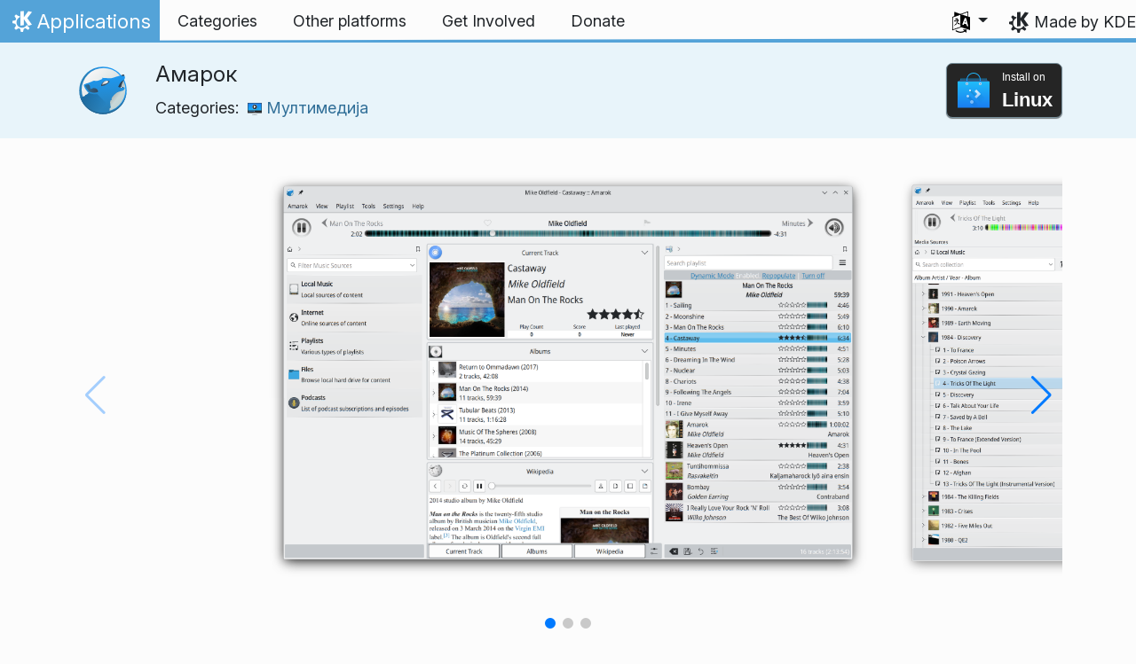

--- FILE ---
content_type: text/html
request_url: https://apps.kde.org/sr-ije/amarok/
body_size: 13897
content:
<!doctype html><html lang=sr-ije itemscope itemtype=http://schema.org/WebPage><head><meta charset=utf-8><meta name=viewport content="width=device-width,initial-scale=1,shrink-to-fit=no"><meta name=description content="Rediscover your music"><title>Амарок - KDE Applications</title><link rel=apple-touch-icon sizes=180x180 href=/apple-touch-icon.png><link rel=icon type=image/png sizes=32x32 href=/favicon-32x32.png><link rel=icon type=image/png sizes=16x16 href=/favicon-16x16.png><link rel=manifest href=/site.webmanifest><link rel=mask-icon href=/safari-pinned-tab.svg color=#1f99f3><meta name=msapplication-TileColor content="#1f99f3"><meta name=theme-color content="#1f99f3"><link href=/sr-ije/amarok/index.xml rel=alternate type=application/rss+xml title=Амарок><meta property="og:url" content="https://apps.kde.org/sr-ije/amarok/"><meta property="og:site_name" content="KDE Applications"><meta property="og:title" content="Амарок"><meta property="og:description" content="Rediscover your music"><meta property="og:locale" content="sr@ijekavian"><meta property="og:type" content="article"><meta property="article:section" content="applications"><meta property="og:image" content="https://cdn.kde.org/screenshots/amarok/amarok30.png"><meta property="og:image" content="https://cdn.kde.org/screenshots/amarok/amarok31.png"><meta property="og:image" content="https://cdn.kde.org/screenshots/amarok/amarok33.png"><meta name=twitter:card content="summary_large_image"><meta name=twitter:image content="https://cdn.kde.org/screenshots/amarok/amarok30.png"><meta name=twitter:title content="Амарок"><meta name=twitter:description content="Rediscover your music"><script type=application/ld+json>{"@context":"http://schema.org","@type":"WebSite","url":"https:\/\/apps.kde.org\/","name":"Амарок","inLanguage":{"@type":"Language","name":"српски ијекавски"},"availableLanguage":[{"@type":"Language","name":"English"},{"@type":"Language","name":"Azərbaycanca"},{"@type":"Language","name":"Български"},{"@type":"Language","name":"Català (Valencià)"},{"@type":"Language","name":"Català"},{"@type":"Language","name":"Český"},{"@type":"Language","name":"Dansk"},{"@type":"Language","name":"Deutsch"},{"@type":"Language","name":"Ελληνικά"},{"@type":"Language","name":"British English"},{"@type":"Language","name":"Esperanto"},{"@type":"Language","name":"Español"},{"@type":"Language","name":"Eesti"},{"@type":"Language","name":"Euskara"},{"@type":"Language","name":"Suomi"},{"@type":"Language","name":"Français"},{"@type":"Language","name":"Galego"},{"@type":"Language","name":"עברית"},{"@type":"Language","name":"हिन्दी"},{"@type":"Language","name":"Magyar"},{"@type":"Language","name":"Interlingua"},{"@type":"Language","name":"Bahasa Indonesia"},{"@type":"Language","name":"Íslenska"},{"@type":"Language","name":"Italiano"},{"@type":"Language","name":"ქართული"},{"@type":"Language","name":"한국어"},{"@type":"Language","name":"Lietuvių"},{"@type":"Language","name":"Latviešu"},{"@type":"Language","name":"Nederlands"},{"@type":"Language","name":"Norsk (nynorsk)"},{"@type":"Language","name":"Polski"},{"@type":"Language","name":"Português brasileiro"},{"@type":"Language","name":"Português"},{"@type":"Language","name":"Română"},{"@type":"Language","name":"Русский"},{"@type":"Language","name":"संस्कृतम्"},{"@type":"Language","name":"Slovenčina"},{"@type":"Language","name":"Slovenščina"},{"@type":"Language","name":"srpski ijekavski (latinica)"},{"@type":"Language","name":"srpski (latinica)"},{"@type":"Language","name":"Svenska"},{"@type":"Language","name":"Türkçe"},{"@type":"Language","name":"Українська"},{"@type":"Language","name":"简体中文"},{"@type":"Language","name":"正體中文"},{"@type":"Language","name":"српски"},{"@type":"Language","name":"العربيّة"},{"@type":"Language","name":"ਪੰਜਾਬੀ"}]}</script><link rel=canonical href=https://apps.kde.org/sr-ije/amarok/><link rel=alternate hreflang=en href=https://apps.kde.org/amarok/ title=English><link rel=alternate hreflang=az href=https://apps.kde.org/az/amarok/ title=Azərbaycanca><link rel=alternate hreflang=bg href=https://apps.kde.org/bg/amarok/ title=Български><link rel=alternate hreflang=ca-va href=https://apps.kde.org/ca-va/amarok/ title="Català (Valencià)"><link rel=alternate hreflang=ca href=https://apps.kde.org/ca/amarok/ title=Català><link rel=alternate hreflang=cs href=https://apps.kde.org/cs/amarok/ title=Český><link rel=alternate hreflang=da href=https://apps.kde.org/da/amarok/ title=Dansk><link rel=alternate hreflang=de href=https://apps.kde.org/de/amarok/ title=Deutsch><link rel=alternate hreflang=el href=https://apps.kde.org/el/amarok/ title=Ελληνικά><link rel=alternate hreflang=en-gb href=https://apps.kde.org/en-gb/amarok/ title="British English"><link rel=alternate hreflang=eo href=https://apps.kde.org/eo/amarok/ title=Esperanto><link rel=alternate hreflang=es href=https://apps.kde.org/es/amarok/ title=Español><link rel=alternate hreflang=et href=https://apps.kde.org/et/amarok/ title=Eesti><link rel=alternate hreflang=eu href=https://apps.kde.org/eu/amarok/ title=Euskara><link rel=alternate hreflang=fi href=https://apps.kde.org/fi/amarok/ title=Suomi><link rel=alternate hreflang=fr href=https://apps.kde.org/fr/amarok/ title=Français><link rel=alternate hreflang=gl href=https://apps.kde.org/gl/amarok/ title=Galego><link rel=alternate hreflang=he href=https://apps.kde.org/he/amarok/ title=עברית><link rel=alternate hreflang=hi href=https://apps.kde.org/hi/amarok/ title=हिन्दी><link rel=alternate hreflang=hu href=https://apps.kde.org/hu/amarok/ title=Magyar><link rel=alternate hreflang=ia href=https://apps.kde.org/ia/amarok/ title=Interlingua><link rel=alternate hreflang=id href=https://apps.kde.org/id/amarok/ title="Bahasa Indonesia"><link rel=alternate hreflang=is href=https://apps.kde.org/is/amarok/ title=Íslenska><link rel=alternate hreflang=it href=https://apps.kde.org/it/amarok/ title=Italiano><link rel=alternate hreflang=ka href=https://apps.kde.org/ka/amarok/ title=ქართული><link rel=alternate hreflang=ko href=https://apps.kde.org/ko/amarok/ title=한국어><link rel=alternate hreflang=lt href=https://apps.kde.org/lt/amarok/ title=Lietuvių><link rel=alternate hreflang=lv href=https://apps.kde.org/lv/amarok/ title=Latviešu><link rel=alternate hreflang=nl href=https://apps.kde.org/nl/amarok/ title=Nederlands><link rel=alternate hreflang=nn href=https://apps.kde.org/nn/amarok/ title="Norsk (nynorsk)"><link rel=alternate hreflang=pl href=https://apps.kde.org/pl/amarok/ title=Polski><link rel=alternate hreflang=pt-br href=https://apps.kde.org/pt-br/amarok/ title="Português brasileiro"><link rel=alternate hreflang=pt-pt href=https://apps.kde.org/pt-pt/amarok/ title=Português><link rel=alternate hreflang=ro href=https://apps.kde.org/ro/amarok/ title=Română><link rel=alternate hreflang=ru href=https://apps.kde.org/ru/amarok/ title=Русский><link rel=alternate hreflang=sa href=https://apps.kde.org/sa/amarok/ title=संस्कृतम्><link rel=alternate hreflang=sk href=https://apps.kde.org/sk/amarok/ title=Slovenčina><link rel=alternate hreflang=sl href=https://apps.kde.org/sl/amarok/ title=Slovenščina><link rel=alternate hreflang=sr-il href=https://apps.kde.org/sr-il/amarok/ title="srpski ijekavski (latinica)"><link rel=alternate hreflang=sr-la href=https://apps.kde.org/sr-la/amarok/ title="srpski (latinica)"><link rel=alternate hreflang=sv href=https://apps.kde.org/sv/amarok/ title=Svenska><link rel=alternate hreflang=tr href=https://apps.kde.org/tr/amarok/ title=Türkçe><link rel=alternate hreflang=uk href=https://apps.kde.org/uk/amarok/ title=Українська><link rel=alternate hreflang=zh-cn href=https://apps.kde.org/zh-cn/amarok/ title=简体中文><link rel=alternate hreflang=zh-tw href=https://apps.kde.org/zh-tw/amarok/ title=正體中文><link rel=alternate hreflang=sr href=https://apps.kde.org/sr/amarok/ title=српски><link rel=alternate hreflang=ar href=https://apps.kde.org/ar/amarok/ title=العربيّة><link rel=alternate hreflang=pa href=https://apps.kde.org/pa/amarok/ title=ਪੰਜਾਬੀ><link rel=stylesheet href=/scss/bootstrap.f3d8df6f35473aa4d111b4dd523cce7efd6429b7fda0cf250889875b97d864e4.css integrity="sha256-89jfbzVHOqTREbTdUjzOfv1kKbf9oM8lCImHW5fYZOQ="><link rel=preload href=/fonts/InterVariable.woff2 as=font crossorigin=anonymous><link rel=preload href=/fonts/glyph/glyph.ttf?5ea9rb as=font crossorigin=anonymous><link rel=stylesheet href=/css/bundle.min.31b9dae77cc06a73cd98e6b2f2a05e5acf52fbe3778a8c9fa59444273eef3cc3.css integrity="sha256-Mbna53zAanPNmOay8qBeWs9S++N3ioyfpZREJz7vPMM="><link rel=stylesheet href=https://cdn.kde.org/breeze-icons/icons.css></head><body><header id=KGlobalHeader class="header clearfix"><a class=visually-hidden href=#main>Skip to content</a><nav class="navbar navbar-expand-lg"><a class="kde-logo navbar-brand" href=/sr-ije/><span class=visually-hidden>Home</span>
Applications
</a><button class=navbar-toggler type=button data-bs-toggle=collapse data-bs-target=#navbarsExampleDefault aria-controls=navbarsExampleDefault aria-expanded=false aria-label="Toggle navigation">
<span class=navbar-toggler-icon></span></button><div class="collapse navbar-collapse" id=navbarsExampleDefault><ul class="navbar-nav col"><li class=nav-item><a class=nav-link href=/sr-ije/categories/><span>Categories</span></a></li><li class=nav-item><a class=nav-link href=/sr-ije/platforms/><span>Other platforms</span></a></li><li class=nav-item><a class=nav-link href=https://community.kde.org/Get_Involved><span>Get Involved</span></a></li><li class=nav-item><a class=nav-link href=https://kde.org/community/donations/><span>Donate</span></a></li></ul><ul class=navbar-nav><li class="nav-item dropdown" aria-describedby=language-picker-description><p class=visually-hidden id=language-picker-description>Select your language</p><a class="nav-link dropdown-toggle" href=# data-bs-toggle=dropdown role=button aria-haspopup=true aria-expanded=false><img src=/aether/languages.png alt>
<span class="d-lg-none ms-2">Languages</span></a><div class="dropdown-menu dropdown-trans" role=listbox><a class="nav-link active dropdown-item" hreflang=sr-ije role=option lang=sr-ije href=/sr-ije/amarok/>српски ијекавски</a>
<a class="nav-link dropdown-item" hreflang=en role=option lang=en href=/amarok/>English</a>
<a class="nav-link dropdown-item" hreflang=az role=option lang=az href=/az/amarok/>Azərbaycanca</a>
<a class="nav-link dropdown-item" hreflang=id role=option lang=id href=/id/amarok/>Bahasa Indonesia</a>
<a class="nav-link dropdown-item" hreflang=en-gb role=option lang=en-gb href=/en-gb/amarok/>British English</a>
<a class="nav-link dropdown-item" hreflang=ca role=option lang=ca href=/ca/amarok/>Català</a>
<a class="nav-link dropdown-item" hreflang=ca-va role=option lang=ca-va href=/ca-va/amarok/>Català (Valencià)</a>
<a class="nav-link dropdown-item" hreflang=cs role=option lang=cs href=/cs/amarok/>Český</a>
<a class="nav-link dropdown-item" hreflang=da role=option lang=da href=/da/amarok/>Dansk</a>
<a class="nav-link dropdown-item" hreflang=de role=option lang=de href=/de/amarok/>Deutsch</a>
<a class="nav-link dropdown-item" hreflang=et role=option lang=et href=/et/amarok/>Eesti</a>
<a class="nav-link dropdown-item" hreflang=es role=option lang=es href=/es/amarok/>Español</a>
<a class="nav-link dropdown-item" hreflang=eo role=option lang=eo href=/eo/amarok/>Esperanto</a>
<a class="nav-link dropdown-item" hreflang=eu role=option lang=eu href=/eu/amarok/>Euskara</a>
<a class="nav-link dropdown-item" hreflang=fr role=option lang=fr href=/fr/amarok/>Français</a>
<a class="nav-link dropdown-item" hreflang=gl role=option lang=gl href=/gl/amarok/>Galego</a>
<a class="nav-link dropdown-item" hreflang=ia role=option lang=ia href=/ia/amarok/>Interlingua</a>
<a class="nav-link dropdown-item" hreflang=is role=option lang=is href=/is/amarok/>Íslenska</a>
<a class="nav-link dropdown-item" hreflang=it role=option lang=it href=/it/amarok/>Italiano</a>
<a class="nav-link dropdown-item" hreflang=lv role=option lang=lv href=/lv/amarok/>Latviešu</a>
<a class="nav-link dropdown-item" hreflang=lt role=option lang=lt href=/lt/amarok/>Lietuvių</a>
<a class="nav-link dropdown-item" hreflang=hu role=option lang=hu href=/hu/amarok/>Magyar</a>
<a class="nav-link dropdown-item" hreflang=nl role=option lang=nl href=/nl/amarok/>Nederlands</a>
<a class="nav-link dropdown-item" hreflang=nn role=option lang=nn href=/nn/amarok/>Norsk (nynorsk)</a>
<a class="nav-link dropdown-item" hreflang=pl role=option lang=pl href=/pl/amarok/>Polski</a>
<a class="nav-link dropdown-item" hreflang=pt-pt role=option lang=pt-pt href=/pt-pt/amarok/>Português</a>
<a class="nav-link dropdown-item" hreflang=pt-br role=option lang=pt-br href=/pt-br/amarok/>Português brasileiro</a>
<a class="nav-link dropdown-item" hreflang=ro role=option lang=ro href=/ro/amarok/>Română</a>
<a class="nav-link dropdown-item" hreflang=sk role=option lang=sk href=/sk/amarok/>Slovenčina</a>
<a class="nav-link dropdown-item" hreflang=sl role=option lang=sl href=/sl/amarok/>Slovenščina</a>
<a class="nav-link dropdown-item" hreflang=sr-la role=option lang=sr-la href=/sr-la/amarok/>srpski (latinica)</a>
<a class="nav-link dropdown-item" hreflang=sr-il role=option lang=sr-il href=/sr-il/amarok/>srpski ijekavski (latinica)</a>
<a class="nav-link dropdown-item" hreflang=fi role=option lang=fi href=/fi/amarok/>Suomi</a>
<a class="nav-link dropdown-item" hreflang=sv role=option lang=sv href=/sv/amarok/>Svenska</a>
<a class="nav-link dropdown-item" hreflang=tr role=option lang=tr href=/tr/amarok/>Türkçe</a>
<a class="nav-link dropdown-item" hreflang=el role=option lang=el href=/el/amarok/>Ελληνικά</a>
<a class="nav-link dropdown-item" hreflang=bg role=option lang=bg href=/bg/amarok/>Български</a>
<a class="nav-link dropdown-item" hreflang=ru role=option lang=ru href=/ru/amarok/>Русский</a>
<a class="nav-link dropdown-item" hreflang=sr role=option lang=sr href=/sr/amarok/>српски</a>
<a class="nav-link dropdown-item" hreflang=uk role=option lang=uk href=/uk/amarok/>Українська</a>
<a class="nav-link dropdown-item" hreflang=ka role=option lang=ka href=/ka/amarok/>ქართული</a>
<a class="nav-link dropdown-item" hreflang=he role=option lang=he href=/he/amarok/>עברית</a>
<a class="nav-link dropdown-item" hreflang=ar role=option lang=ar href=/ar/amarok/>العربيّة</a>
<a class="nav-link dropdown-item" hreflang=sa role=option lang=sa href=/sa/amarok/>संस्कृतम्</a>
<a class="nav-link dropdown-item" hreflang=hi role=option lang=hi href=/hi/amarok/>हिन्दी</a>
<a class="nav-link dropdown-item" hreflang=pa role=option lang=pa href=/pa/amarok/>ਪੰਜਾਬੀ</a>
<a class="nav-link dropdown-item" hreflang=ko role=option lang=ko href=/ko/amarok/>한국어</a>
<a class="nav-link dropdown-item" hreflang=zh-tw role=option lang=zh-tw href=/zh-tw/amarok/>正體中文</a>
<a class="nav-link dropdown-item" hreflang=zh-cn role=option lang=zh-cn href=/zh-cn/amarok/>简体中文</a></div></li></ul></div><a class=made-by-kde target=_blank href=https://kde.org>Made by KDE</a></nav></header><div id=main><main itemscope itemtype=http://schema.org/SoftwareApplication><meta itemprop=operatingSystem content="Linux"><meta itemprop=name content="Амарок"><meta itemprop=isFamilyFriendly content="true"><meta itemprop=applicationCategory content="multimedia"><div class="application-header pt-2 pb-2"><div class="container d-flex"><div class="d-flex align-items-center icon-text-header"><img width=64 height=64 class=me-4 src=/app-icons/org.kde.amarok.svg alt="Амарок icon" title=Амарок aria-hidden=true loading=lazy><div><h1 class="h3 mt-0">Амарок</h1><span class="d-flex flex-wrap">Categories: &nbsp; <span class=me-5><a href=/sr-ije/categories/multimedia/><img width=16 height=16 src=/app-icons/categories/multimedia.svg alt="Мултимедија icon" title=Мултимедија aria-hidden=true loading=lazy>
Мултимедија</a></span></span></div></div><div class="store-badge ms-auto align-self-center" id=top-badge></div></div></div><div class=container style=overflow:hidden><section class=swiper aria-label=Screenshots role=list><div class="swiper-wrapper d-flex my-3" role=listitem><div class="swiper-slide swiper-slide-active"><img src=https://cdn.kde.org/screenshots/amarok/amarok30.png alt="Playing music in Amarok 3.0" lazy class=rounded></div><div class=swiper-slide><img src=https://cdn.kde.org/screenshots/amarok/amarok31.png alt="Amarok 3.1 player window with a customized layout" lazy class=rounded></div><div class=swiper-slide><img src=https://cdn.kde.org/screenshots/amarok/amarok33.png alt="Amarok 3.3 player window" lazy class=rounded></div></div><div class=swiper-pagination style=bottom:0></div><div class=swiper-button-prev></div><div class=swiper-button-next></div></section><div class=row><section class="description col-12 col-md-8 col-lg-9"><div><p>Amarok is a free, cross-platform, versatile, powerful and feature-rich music player and collection manager.</p><p>Features:</p><ul><li>Dynamic playlists matching different criteria</li><li>Collection managing with rating support</li><li>Support for basic iPod, MTP and UMS music player devices</li><li>Integrated Internet services: last.fm, Magnatune, Ampache and more.</li><li>Scripting support</li><li>Cover manager</li><li>Replay gain support</li></ul></div><div class=row><div class="col-12 col-sm-4 d-flex flex-column mb-3 store-badge linux-badge"><a href=appstream://org.kde.amarok class="d-flex align-self-center"><div class="custom-store-badge img-fluid align-self-center"><img src=/store_badges/appstream.svg><div class=text-container><div class=store-pre-title>Install on</div><div class=store-title>Linux</div></div></div></a><small>This button only works with <a href=https://apps.kde.org/sr-ije/discover>Discover</a> and other AppStream application stores. You can also use your distribution’s package manager.</small></div><div class="col-12 col-sm-4 d-flex flex-column mb-3 store-badge"><a href=https://flathub.org/apps/details/org.kde.amarok class="d-flex align-self-center"><div class="custom-store-badge img-fluid align-self-center"><img src=/store_badges/flathub.svg><div class=text-container><div class=store-pre-title>Download on</div><div class=store-title>Flathub</div></div></div></a></div></div><h2 class="mb-0 d-flex">Releases
<a href=/sr-ije/amarok/index.xml target=_blank rel="noopener noreferrer" class="ms-auto post-feed" style=font-size:1rem>RSS <i class="icon icon_rss"></i></a></h2><div class="ms-3 release mt-1 h5">3.3.2
<small class=text-muted>2026-01-17</small></div><div class="ms-3 release mt-1 h5">3.3.1
<small class=text-muted>2025-08-09</small></div><div class="ms-3 release mt-1 h5">3.3.0
<small class=text-muted>2025-07-08</small></div><div class="ms-3 release mt-1 h5">3.2.82
<small class=text-muted>2025-06-25</small></div><div class="ms-3 release mt-1 h5">3.2.81
<small class=text-muted>2025-04-12</small></div><div class="ms-3 release mt-1 h5">3.2.2
<small class=text-muted>2025-02-15</small></div><div class="ms-3 release mt-1 h5">3.2.1
<small class=text-muted>2025-01-11</small></div><div class="ms-3 release mt-1 h5">3.2.0
<small class=text-muted>2024-12-29</small></div><div class="ms-3 release mt-1 h5">3.1.81
<small class=text-muted>2024-12-07</small></div><div class="ms-3 release mt-1 h5">3.1.1
<small class=text-muted>2024-09-28</small></div><div class="ms-3 release mt-1 h5">3.1.0
<small class=text-muted>2024-08-02</small></div><div class="ms-3 release mt-1 h5">3.0.81
<small class=text-muted>2024-07-18</small></div><div class="ms-3 release mt-1 h5">3.0.1
<small class=text-muted>2024-06-02</small></div><div class="ms-3 release mt-1 h5">3.0.0
<small class=text-muted>2024-04-29</small></div><div class="ms-3 release mt-1 h5">2.9.71
<small class=text-muted>2021-01-31</small></div><div class="ms-3 release mt-1 h5">2.9.0
<small class=text-muted>2018-03-07</small></div></section><aside class="details col-12 col-md-4 col-lg-3"><h3>Details for Амарок</h3><i class="icon icon_view-web-browser-dom-tree"></i>&nbsp;
<a href=https://amarok.kde.org>Project website</a><br><i class="icon icon_tools-report-bug"></i>&nbsp;
<a href="https://bugs.kde.org/enter_bug.cgi?format=guided&amp;product=amarok">Report a bug</a><br><i class="icon icon_code-context"></i>&nbsp;
<a href=https://invent.kde.org/multimedia/amarok>Browse source code</a><br><i class="icon icon_license"></i>&nbsp;
<a itemprop=license href=https://spdx.org/licenses/GPL-2.0+.html>GPL-2.0+</a><br><i class="icon icon_love-amarok"></i>&nbsp;Supported by:
.<br><a href=https://kde.org/fundraisers/yearend2025/#adopt-an-app>Support Амарок too by joining our yearly fundraiser.</a><h4>Get help</h4><i class="icon icon_address-book-new"></i>&nbsp;
<a href="https://docs.kde.org/?application=amarok">Амарок Handbook</a><br><i class="icon icon_dialog-messages"></i>&nbsp;
<a href=https://discuss.kde.org/c/help/6>Forum</a><br><h4>Get involved</h4><img src=/aether/languages.png height=18>&nbsp;
<a href=https://l10n.kde.org/stats/gui/trunk-kf6/package/amarok/>Trunk GUI</a>
-
<a href=https://l10n.kde.org/stats/doc/trunk-kf6/package/amarok/>Doc</a>
|
<a href=https://l10n.kde.org/stats/gui/stable-kf6/package/amarok/>Stable GUI</a>
-
<a href=https://l10n.kde.org/stats/doc/stable-kf6/package/amarok/>Doc</a><br></aside></phu.nguyen@kdemail.net></carlschwan@kde.org></div></div></main></div><footer id=kFooter class=footer><section id=kFooterIncome class=container><div id=kDonateForm><div class=center><h2 class="h5 mt-2 mb-3">Donate to KDE <a href=https://kde.org/community/donations/index.php#money target=_blank>Why Donate?</a></h2><form action=https://www.paypal.com/en_US/cgi-bin/webscr method=post onsubmit='return amount.value>=2||window.confirm(`Your donation is smaller than 2€. This means that most of your donation
will end up in processing fees. Do you want to continue?`)'><input type=hidden name=no_note value=0>
<input type=hidden name=lc value=GB>
<input type=hidden name=item_name value="Development and communication of KDE software">
<input type=hidden name=cbt value="Return to kde.org">
<input type=hidden name=return value=https://kde.org/community/donations/thanks_paypal.php>
<input type=hidden name=notify_url value=https://kde.org/community/donations/notify.php>
<input type=hidden name=business value=kde-ev-paypal@kde.org>
<input type=hidden name=cmd value=_donations>
<input type=hidden name=currency_code value=EUR>
<input type=hidden name=custom value=//kde.org/index/donation_box>
<label class=visually-hidden for=donateAmountField>Amount</label><input type=text name=amount value=20.00 id=donateAmountField data-kpxc-id=donateAmountField> €
<button type=submit id=donateSubmit>Donate via PayPal</button></form><span class=h6><a class="mt-3 d-inline-block" href=https://kde.org/community/donations target=_blank>Other ways to donate</a></span></div></div><div id=kMetaStore><div class=center><h2 class="h5 mb-3 mt-2">Visit the KDE MetaStore</h2><p class=h6>Show your love for KDE! Purchase books, mugs, apparel, and more to support KDE.</p><a href=https://kde.org/stuff/metastore class=button>Browse</a></div></div></section><section id=kLinks class="container pb-4"><div class=row><nav class=col-sm><h3>Products</h3><a href=https://kde.org/sr-ije/plasma-desktop hreflang=/sr-ije>Plasma</a>
<a href=https://apps.kde.org/sr-ije hreflang=/sr-ije>KDE Applications</a>
<a href=https://develop.kde.org/products/frameworks/>KDE Frameworks</a>
<a href=https://plasma-mobile.org/sr-ije hreflang=/sr-ije>Plasma Mobile</a>
<a href=https://neon.kde.org/>KDE neon</a></nav><nav class=col-sm><h3>Develop</h3><a href=https://api.kde.org/>API Documentation</a>
<a href=https://doc.qt.io/ rel=noopener target=_blank>Qt Documentation</a>
<a href=https://kde.org/goals>KDE Goals</a>
<a href=https://invent.kde.org/>Source code</a></nav><nav class=col-sm><h3>News & Press</h3><a href=https://kde.org/sr-ije/announcements/ hreflang=/sr-ije>Announcements</a>
<a href=https://blogs.kde.org/>KDE Blogs</a>
<a href=https://planet.kde.org/>Planet KDE</a>
<a href=https://kde.org/contact/>Press Contacts</a>
<a href=https://kde.org/sr-ije/stuff>Miscellaneous Stuff</a>
<a href=https://kde.org/thanks>Thanks</a></nav><nav class=col-sm><h3>Resources</h3><a href=https://community.kde.org/Main_Page>Community Wiki</a>
<a href=https://kde.org/support/>Help</a>
<a href=https://kde.org/download/>Download KDE Software</a>
<a href=https://kde.org/code-of-conduct/>Code of Conduct</a>
<a href=https://kde.org/privacypolicy>Privacy Policy</a>
<a href=https://kde.org/privacypolicy-apps>Applications Privacy Policy</a></nav><nav class=col-sm><h3>Destinations</h3><a href=https://store.kde.org/>KDE Store</a>
<a href=https://ev.kde.org/>KDE e.V.</a>
<a href=https://kde.org/community/whatiskde/kdefreeqtfoundation>KDE Free Qt Foundation</a>
<a href=https://timeline.kde.org/sr-ije hreflang=/sr-ije>KDE Timeline</a>
<a href=https://manifesto.kde.org/sr-ije hreflang=/sr-ije>KDE Manifesto</a>
<a href=https://kde.org/support/international/>International Websites</a></nav></div></section><div id=kSocial class=container><a href=https://go.kde.org/matrix/#/#kde:kde.org aria-label="Share on Matrix"><svg class="social/matrix-icon" width="32" height="32" viewBox="0 0 32 32"><rect width="32" height="32" rx="4" ry="4" style="paint-order:markers stroke fill"/><path transform="matrix(.046154 0 0 .046154 4 4)" d="m0 .21667e-5v520h49.385v-11.891H13.711v-496.22h35.674v-11.891H0zm470.62.0v11.891h35.674v496.22H470.62v11.891h49.385v-520H470.62zm-246.92 164.19c-12.2.0-23.1 2.6134-32.5 7.9134-9.4 5.2-17.506 12.574-24.206 22.174h-.67708v-25.094h-47.988v185.61h50.866v-107.57c0-9.1 1.2932-16.532 3.8932-22.132s5.8215-9.9069 9.5215-12.907 7.6104-4.9938 11.51-6.0938 7.0792-1.6081 9.4792-1.6081c8.2.0 14.293 1.4048 18.493 4.1048s7.2137 6.418 9.0137 10.918c1.8 4.6 2.8892 9.4958 3.0892 14.896.3 5.4.42318 10.792.42318 16.292v104.02h50.908v-103.3c0-5.7.46954-11.412 1.2695-17.012.8-5.7 2.4935-10.707 4.9935-15.107 2.5-4.5 6.0102-7.991 10.41-10.791 4.4-2.7 10.193-4.1048 17.393-4.1048 7.1.0 12.812 1.197 17.012 3.597s7.3215 5.5908 9.5215 9.6908c2.1 4 3.3932 8.8034 3.8932 14.303s.67708 11.404.67708 17.604v105.12h50.908v-124.12c0-12-1.6935-22.18-4.9935-30.68-3.4-8.5-8.0072-15.309-14.007-20.609s-13.097-9.1104-21.497-11.51-17.495-3.597-27.295-3.597c-12.9.0-24.116 3.1099-33.516 9.3099s-16.886 13.397-22.386 21.497c-5.1-11.4-12.39-19.494-22.09-23.994s-20.419-6.8132-32.119-6.8132z" fill="#fff"/></svg>
</a><a href=https://floss.social/@kde aria-label="Share on Mastodon"><svg class="social/mastodon-icon" width="32" height="32" viewBox="0 0 32 32" xmlns:xlink="http://www.w3.org/1999/xlink"><defs><linearGradient id="linearGradient3" x1="16" x2="16" y1="32" gradientUnits="userSpaceOnUse"><stop stop-color="#563acc" offset="0"/><stop stop-color="#6364ff" offset="1"/></linearGradient></defs><rect width="32" height="32" rx="4" ry="4" fill="url(#linearGradient3)" style="paint-order:markers stroke fill"/><path d="m15.785 4c-3.9462.0-4.7928.24201-5.2423.30854-2.5901.38288-4.9556 2.2088-5.5295 4.8181-.27603 1.285-.30524 2.7096-.25396 4.0164.0731 1.874.08732 3.745.25752 5.6114.11766 1.2398.32281 2.4698.61412 3.6806.54551 2.2362 2.7537 4.0968 4.9171 4.856 2.3163.79176 4.8077.92334 7.1944.37975.26257-.06109.52185-.1317.77789-.21242.58041-.18434 1.2596-.39084 1.7593-.75297.0069-.0051.01267-.01145.01662-.01899.004-.0076.0062-.01579.0065-.02433v-1.8091c-122e-6-.008-.0018-.01541-.0053-.02255-.0036-.0071-.0086-.01347-.01483-.01839-.0063-.0049-.01358-.0084-.02136-.01009-.0078-.0017-.01599-.0018-.02374.0-1.5292.3652-3.0963.54818-4.6685.5453-2.7057.0-3.4336-1.2835-3.642-1.818-.16748-.46196-.27373-.94404-.31626-1.4336-456e-6-.0082 82e-5-.0162.0042-.02374.0033-.0075.0085-.01438.01483-.01958.0064-.0052.0139-.0089.02196-.01068.008-.0018.01634-.0015.02433 608e-6 1.5037.36274 3.0457.54572 4.5926.5453.37203.0.74288 303e-6 1.1149-.0095 1.5558-.04363 3.1954-.12359 4.7261-.42247.03819-.0077.07646-.01392.10918-.02374 2.4144-.46363 4.7122-1.9189 4.9456-5.6037.0087-.14506.03026-1.5198.03026-1.6703.0011-.5116.16502-3.6288-.02374-5.5443-.34695-2.5787-2.5947-4.6112-5.2589-5.005-.4495-.06654-2.1522-.30854-6.0973-.30854zm-3.2913 3.9268c1.2994.0 2.2813.49953 2.9359 1.4976l.63133 1.0603.63311-1.0603c.6546-.9981 1.6363-1.4976 2.9336-1.4976 1.1216.0 2.0259.39513 2.7176 1.1642.66769.77013 1.0011 1.8096 1.0004 3.1193v6.4065h-2.539v-6.2172c0-1.309-.54531-1.9771-1.6549-1.9771-1.2198.0-1.8305.78981-1.8305 2.3497v3.4035h-2.5235v-3.4035c0-1.5599-.61194-2.3497-1.8317-2.3497-1.103.0-1.6543.66809-1.6543 1.9771v6.2172h-2.5378v-6.4065c0-1.309.33432-2.3484 1.0028-3.1193.6895-.76904 1.5944-1.1642 2.717-1.1642z" fill="#fff" stroke-width=".3038"/></svg>
</a><a href=https://bsky.app/profile/kde.org aria-label="Share on Bluesky"><svg class="social/bluesky-icon" width="32" height="32" viewBox="0 0 32 32"><rect width="32" height="32" rx="4" ry="4" fill="#1185fe" style="paint-order:markers stroke fill"/><path d="m9.2023 6.8566c2.7516 2.0657 5.711 6.2542 6.7977 8.5018 1.0867-2.2476 4.0462-6.4361 6.7977-8.5018C24.7831 5.3661 28 4.2128 28 7.8826c0 .73293-.42021 6.1569-.66668 7.0375-.85669 3.0614-3.9784 3.8422-6.7553 3.3696 4.8539.8261 6.0886 3.5624 3.422 6.2988-5.0645 5.1968-7.2791-1.3039-7.8466-2.9696-.10403-.30536-.1527-.44822-.15342-.32674-72e-5-.12148-.0494.0214-.15342.32674-.56747 1.6657-2.7821 8.1665-7.8466 2.9696-2.6667-2.7363-1.4319-5.4727 3.422-6.2988-2.7769.47261-5.8986-.30824-6.7553-3.3696C4.42021 14.03945 4 8.6155 4 7.8826c0-3.6698 3.2169-2.5165 5.2023-1.026z" fill="#fff" stroke-width=".042254"/></svg>
</a><a href=https://www.facebook.com/kde/ aria-label><svg class="social/facebook-icon" width="32" height="32" viewBox="0 0 32 32"><g><rect width="32" height="32" rx="4" ry="4" fill="#0866ff" style="paint-order:markers stroke fill"/><path d="m22.729 20.07.96407-5.2499h-5.6116v-1.8567c0-2.7744 1.0884-3.8414 3.9054-3.8414.87501.0 1.5793.0213 1.9848.06398v-4.7591c-.76829-.21344-2.6463-.42689-3.7347-.42689-5.7408.0-8.3871 2.7104-8.3871 8.5579v2.2622h-3.5426v5.2499h3.5426v11.93l6.2316-3e-6v-11.93z" fill="#fff"/></g></svg>
</a><a href=https://www.linkedin.com/company/29561/ aria-label="Share on LinkedIn"><svg class="social/linkedin-icon" width="32" height="32" viewBox="0 0 32 32"><g><rect width="32" height="32" rx="4" ry="4" fill="#2867b2" style="paint-order:markers stroke fill"/><path d="m6.9275 4.0671C5.3107 4.0671 4 5.3778 4 6.9946s1.3107 2.9275 2.9275 2.9275S9.855 8.6114 9.855 6.9946 8.5443 4.0671 6.9275 4.0671zm15.473 7.5726c-.62686-.0231-1.2393.0015-1.6025.08233-1.3205.29379-2.518 1.0873-3.2019 2.1224l-.24396.36975-.01715-1.1035-.01676-1.1031h-4.8059v15.925h4.9901l.02058-4.6683c.02005-4.5567.02391-4.6798.15514-5.1463.2742-.97488.6539-1.4907 1.3482-1.8312.7382-.36205 1.8769-.40207 2.5989-.09148.42096.18109.88969.69391 1.0677 1.1676.32318.85996.3265.90876.35602 5.9015l.02745 4.6683h4.9241l-781e-6-4.8559c-39e-5-2.6806-.02832-5.1772-.06251-5.5736-.28747-3.3334-1.4423-5.0326-3.848-5.6602-.42044-.10968-1.0618-.18045-1.6886-.20355zm-17.945.36784v15.925h4.9962v-15.925z" fill="#fff" stroke-linejoin="round" stroke-width=".64462" style="paint-order:markers stroke fill"/></g></svg>
</a><a href=https://www.reddit.com/r/kde/ aria-label="Share on Reddit"><svg class="social/reddit-icon" width="32" height="32" viewBox="0 0 32 32"><rect width="32" height="32" rx="4" ry="4" fill="#ff4500" style="paint-order:markers stroke fill"/><path class="cls-1" d="m19.051 8.5775c.26003 1.1022 1.2498 1.9233 2.4316 1.9233 1.3798.0 2.4984-1.1186 2.4984-2.4984S22.8624 5.504 21.4826 5.504c-1.2064.0-2.2126.85505-2.4469 1.9924-2.0205.21669-3.5982 1.9303-3.5982 4.007v.01288c-2.1974.09253-4.2038.71801-5.7968 1.7054-.59151-.45798-1.3341-.73089-2.14-.73089-1.9338.0-3.501 1.5672-3.501 3.501.0 1.4032.8246 2.612 2.0158 3.1707.11596 4.0644 4.5447 7.3335 9.9924 7.3335s9.8823-3.2726 9.9924-7.3406c1.1818-.56222 1.9994-1.7675 1.9994-3.1625.0-1.9338-1.5672-3.501-3.501-3.501-.80234.0-1.5414.27057-2.1318.72504-1.607-.99444-3.6357-1.6199-5.8553-1.7031v-.0094c0-1.4876 1.1057-2.7221 2.5394-2.9247zm-9.5508 9.6363c.05857-1.2697.9019-2.2442 1.8823-2.2442.98038.0 1.73 1.0296 1.6714 2.2993-.05856 1.2697-.79063 1.7312-1.7722 1.7312s-1.8401-.51654-1.7816-1.7862zm11.134-2.2442c.98155.0 1.8249.97452 1.8823 2.2442C22.57507 19.4835 21.71533 20 20.7349 20c-.98038.0-1.7136-.46032-1.7722-1.7312-.05857-1.2697.6899-2.2993 1.6714-2.2993zm-1.1666 5.1818c.1839.01874.30102.20966.22958.38067-.60322 1.4419-2.0275 2.4551-3.6896 2.4551s-3.0852-1.0132-3.6896-2.4551c-.07145-.17101.04568-.36193.22958-.38067 1.0776-.10893 2.243-.16867 3.46-.16867s2.3813.05974 3.46.16867z" fill="#fff" stroke-width="0"/></svg>
</a><a href=https://lemmy.kde.social/ aria-label="Share on Lemmy"><svg class="social/lemmy-icon" width="32" height="32" viewBox="0 0 32 32"><rect width="32" height="32" rx="4" ry="4" fill="#00a846" style="paint-order:markers stroke fill"/><path d="m6.9596 8.222c-.11217.002-.22327.009-.33304.022-.87819.10114-1.6692.56831-2.1541 1.3848-.47516.8-.59207 1.6809-.3499 2.4971s.82879 1.5578 1.6973 2.1453a.36394.36394.0 00.016.0102c.74509.44927 1.4871.75185 2.2818.90825-.0194.32812-.02.66476.001 1.01.0634 1.0427.43337 2.0017.99201 2.85l-2.0035.81787a.41589.41589.0 00-.2279.54226.41589.41589.0 00.54225.22785l2.2025-.89911c.40824.48671.87651.92792 1.3799 1.3148.0193.0148.0394.0282.0588.0428l-1.2903 1.7085a.41589.41589.0 00.0813.58256.41589.41589.0 00.58252-.0813l1.3111-1.7361c.71919.4552 1.4815.80998 2.2348 1.0449.38634.71079 1.1429 1.1637 2.0179 1.1637.88349.0 1.6408-.48733 2.0238-1.1844.74558-.2393 1.4988-.59516 2.2104-1.0487l1.3296 1.7605a.41589.41589.0 00.58251.0813.41589.41589.0 00.0813-.58256l-1.3094-1.7338c.009-.007.0178-.0126.0264-.0192.49739-.38074.96185-.81348 1.3693-1.2904l2.1467.87631a.41589.41589.0 00.54221-.22785.41589.41589.0 00-.22785-.54226l-1.9396-.79183c.57642-.85341.96487-1.8194 1.0456-2.8703.0267-.34745.0308-.68716.0154-1.0189.78945-.15714 1.5271-.45849 2.2678-.9051a.36394.36394.0 00.016-.0102c.86849-.58749 1.4551-1.3291 1.6973-2.1453.24217-.81624.12526-1.6971-.34989-2.4971-.48492-.81644-1.2759-1.2836-2.1541-1.3848-.10977-.0126-.22086-.02-.33304-.022-.78519-.0142-1.623.22937-2.4286.6944-.59274.34218-1.1265.8665-1.5447 1.4383-1.1697-.6696-2.6914-1.047-4.5616-1.0779-.16772-.003-.33824-.003-.51154 5e-5-2.085.034-3.7537.42958-5.0142 1.1444a.36391.36391.0 00-.009-.0155c-.42343-.59171-.97243-1.1369-1.5829-1.4893-.80556-.46503-1.6434-.70856-2.4286-.6944zm.0128.72801c.62611-.0101 1.3412.18643 2.0519.59668.4848.27987.97436.75559 1.3448 1.2697-.17523.12866-.34138.26431-.49671.40808-.92163.853-1.4701 1.9613-1.6759 3.2376-.67872-.14042-1.3116-.39941-1.9754-.79853-.75538-.51279-1.2162-1.1227-1.4007-1.7447-.18511-.62394-.10719-1.2701.2779-1.9184.37427-.63015.92731-.95463 1.6116-1.0334.0855-.01.17318-.0155.26262-.017zm18.055.0c.0894.001.17709.007.26262.017.68429.0788 1.2373.40329 1.6116 1.0334.38509.64837.46302 1.2945.27791 1.9184-.18455.62203-.64537 1.2319-1.4008 1.7447-.65633.39462-1.2826.65191-1.9527.79335-.19333-1.2997-.74317-2.4372-1.6734-3.3069-.14856-.13889-.30687-.27019-.47367-.39472.3645-.48996.8314-.94003 1.2965-1.2085.71066-.41025 1.4258-.60676 2.0519-.59668zm-8.5343 1.0545c2.3902.0392 4.0843.669 5.1626 1.6771 1.1502 1.0753 1.6428 2.6016 1.4994 4.4681-.13115 1.708-1.2212 3.2282-2.6529 4.3241-.69023.52834-1.4582.95163-2.218 1.2495.004-.0516.007-.10352.007-.15591.003-1.1964-.93058-2.2129-2.2911-2.2129-1.3606.0-2.3213 1.0152-2.291 2.2212.001.058.006.11491.011.17134-.77875-.29818-1.5675-.7287-2.2725-1.2706-1.424-1.0946-2.4984-2.6118-2.6023-4.3209-.11295-1.8568.37814-3.3385 1.5216-4.3968 1.1434-1.0583 2.9852-1.7107 5.6392-1.754.16556-.003.32797-.003.48732-1e-4zm-4.1296 6.8277c-.60532.0-1.096.49152-1.096 1.0978.0.6063.49071 1.0978 1.096 1.0978s1.096-.49152 1.096-1.0978c0-.60629-.49072-1.0978-1.096-1.0978zm7.2826.0101c-.59979.0-1.086.48701-1.086 1.0878.0.60076.48619 1.0878 1.086 1.0878.5998.0 1.086-.487 1.086-1.0878.0-.60075-.48624-1.0878-1.086-1.0878zm-3.6463 3.24c1.0238.0 1.5653.63842 1.5633 1.4834-.002.7849-.67217 1.4851-1.5633 1.4851-.91678.0-1.5399-.5633-1.5634-1.4934-.021-.83475.53964-1.4751 1.5634-1.4751z" fill="#fff" stroke-linecap="round" stroke-linejoin="round" stroke-width=".025993"/></svg>
</a><a href=https://www.youtube.com/@KdeOrg aria-label="Share on YouTube"><svg class="social/youtube-icon" width="32" height="32" viewBox="0 0 32 32"><g><rect width="32" height="32" rx="4" ry="4" fill="red" style="paint-order:markers stroke fill"/><path d="m13.6 19.6v-7.2001l6.2352 3.6zm13.899-9.3768c-.27618-1.0324-1.0893-1.8458-2.1219-2.1217-1.8716-.50159-9.3768-.50159-9.3768-.50159s-7.5049.0-9.3766.50159c-1.0326.27598-1.8458 1.0893-2.1217 2.1217-.50159 1.8716-.50159 5.7767-.50159 5.7767s0 3.9051.50159 5.7767c.27598 1.0324 1.0891 1.8458 2.1217 2.1217 1.8716.50159 9.3766.50159 9.3766.50159s7.5051.0 9.3768-.50159c1.0326-.27598 1.8458-1.0893 2.1219-2.1217.5014-1.8716.5014-5.7767.5014-5.7767s0-3.9051-.5014-5.7767" fill="#fff"/></g></svg>
</a><a href=https://tube.kockatoo.org/a/kde_community/video-channels aria-label="Share on PeerTube"><svg class="social/peertube-icon" width="32" height="32" viewBox="0 0 32 32"><rect width="32" height="32" rx="4" ry="4" fill="#f2680c" style="paint-order:markers stroke fill"/><path class="cls-3" d="m7.975 3.98v12l9.0003-6.0002zm9.0003 6.0002v12l9.0003-6.0002zm0 12L7.975 15.98v12z" fill="#fff" stroke-width="1.125"/></svg>
</a><a href=https://vk.com/kde_ru aria-label="Share on VK"><svg class="social/vk-icon" width="32" height="32" viewBox="0 0 32 32"><rect width="32" height="32" rx="4" ry="4" fill="#07f" style="paint-order:markers stroke fill"/><path d="m17.22 23.487C9.1121 23.487 4.192 17.8617 4 8.514h4.1064c.12801 6.8666 3.2521 9.7807 5.6469 10.375V8.514h3.9368v5.9245c2.3099-.25602 4.7264-2.9514 5.5404-5.9245h3.8706c-.61996 3.6577-3.2506 6.3531-5.1118 7.465 1.8611.89896 4.8558 3.252 6.0107 7.508h-4.256c-.89895-2.8451-3.1024-5.0486-6.0539-5.3477v5.3477z" fill="#fff" stroke-width=".017558"/></svg>
</a><a href=https://www.instagram.com/kdecommunity/ aria-label="Share on Instagram"><svg class="social/instagram-icon" width="32" height="32" viewBox="0 0 32 32" xmlns:xlink="http://www.w3.org/1999/xlink"><defs><linearGradient id="linearGradient2" x1="-8" x2="40" y1="40" y2="-8" gradientUnits="userSpaceOnUse"><stop stop-color="#f50000" offset="0"/><stop stop-color="#b900b4" offset="1"/></linearGradient></defs><rect width="32" height="32" rx="4" ry="4" fill="url(#linearGradient2)" style="paint-order:markers stroke fill"/><path class="cls-1" d="m11.03 4.0839c-1.2768.0602-2.1487.264-2.911.56352-.78889.30744-1.4575.72001-2.1228 1.3877-.66529.66768-1.075 1.3368-1.3803 2.1269-.29544.76392-.4956 1.6366-.552 2.9141s-.0689 1.6882-.0626 4.9469c.006 3.2588.0206 3.6672.0826 4.9474.061 1.2766.264 2.1483.56353 2.9108.30792.78888.72 1.4573 1.3879 2.1228.66793.66552 1.3366 1.0742 2.1286 1.38.76321.29496 1.6361.49609 2.9134.55201 1.2773.0559 1.6884.0689 4.9462.0626 3.2578-.006 3.668-.0206 4.9479-.0814 1.2799-.0607 2.1471-.26521 2.9098-.56329.78889-.30864 1.4578-.72001 2.1228-1.3882.66505-.66817 1.0745-1.3378 1.3795-2.1283.29568-.76321.49656-1.6361.552-2.9124.0559-1.2809.0691-1.6899.0629-4.9481-.006-3.2583-.0209-3.6668-.0816-4.9464-.0607-1.2797-.264-2.1487-.56328-2.9117-.30841-.78889-.72001-1.4568-1.3877-2.1228-.66769-.666-1.3378-1.0752-2.1281-1.3795-.76369-.29544-1.6361-.4968-2.9134-.552s-1.6884-.0694-4.9474-.0631c-3.259.006-3.667.0202-4.9469.0826m.14016 21.693c-1.17-.0509-1.8053-.24528-2.2287-.408-.56065-.216-.96001-.47712-1.3819-.89497-.42192-.41784-.68112-.81865-.9-1.3781-.16441-.42337-.36241-1.0579-.41713-2.2279-.0595-1.2646-.072-1.6443-.079-4.848-.007-3.2038.005-3.583.0607-4.848.0499-1.169.24552-1.8051.40801-2.2282.216-.56136.47616-.96001.89496-1.3817.41881-.42168.81841-.68137 1.3783-.90025.42288-.16512 1.0574-.36144 2.227-.41712 1.2655-.06 1.6447-.072 4.848-.079s3.5835.005 4.8495.0607c1.169.0509 1.8053.24456 2.2279.408.56089.216.96001.47545 1.3817.89497.42168.41952.6816.81769.90048 1.3788.16537.42169.36169 1.056.41689 2.2263.0602 1.2655.0739 1.645.0797 4.848.006 3.2031-.006 3.5835-.061 4.848-.0511 1.17-.24504 1.8055-.40801 2.2294-.216.5604-.4764.96001-.89544 1.3814-.41905.42145-.81817.68113-1.3783.90001-.4224.16488-1.0577.36168-2.2263.41736-1.2655.0595-1.6447.072-4.8492.079s-3.5825-.006-4.848-.0607m9.7825-16.191a1.44 1.44.0 101.4371-1.4424 1.44 1.44.0 00-1.4371 1.4424m-11.115 6.4256c.007 3.4032 2.7706 6.1558 6.1731 6.1493 3.4025-.006 6.157-2.7701 6.1505-6.1733-.006-3.4032-2.7711-6.1565-6.1741-6.1498-3.403.007-6.1561 2.7711-6.1496 6.1738m2.1615-.004a4.0001 4.0001.0 114.008 3.9922 3.9996 3.9996.0 01-4.008-3.9922" fill="#fff" stroke-width=".024"/></svg></a></div><div id=kLegal class=container><p class="d-block d-xl-flex flex-wrap mb-0 py-3 h6"><small lang=en class=maintenance>Maintained by <a href=mailto:kde-www@kde.org>KDE Webmasters</a> (public mailing list).
</small><small class=trademark>KDE<sup>®</sup> and <a href=https://kde.org/media/images/trademark_kde_gear_black_logo.png>the K Desktop Environment<sup>®</sup> logo</a> are registered trademarks of <a href=https://ev.kde.org/ title="Homepage of the KDE non-profit Organization">KDE e.V.</a> | <a href=https://kde.org/community/whatiskde/impressum>Legal</a></small></p></div></footer><img src="https://stats.kde.org/matomo.php?idsite=1&amp;rec=1" style=border:0 alt>
<script>var _paq=window._paq||[];_paq.push(["disableCookies"]),_paq.push(["trackPageView"]),_paq.push(["enableLinkTracking"]),function(){t="https://stats.kde.org/",_paq.push(["setTrackerUrl",t+"matomo.php"]),_paq.push(["setSiteId","1"]);var t,n=document,e=n.createElement("script"),s=n.getElementsByTagName("script")[0];e.type="text/javascript",e.async=!0,e.defer=!0,e.src=t+"matomo.js",s.parentNode.insertBefore(e,s)}()</script><script src=/js/bundle.min.5e0dd03e1815922423a429c2876e5279246e82987a36fc84d5699875bc2aca00.js integrity="sha256-Xg3QPhgVkiQjpCnCh25SeSRugph6NvyE1WmYdbwqygA=" crossorigin=anonymous defer></script><script src=/js/swiper-bundle.min.js></script><script src=/js/app-bundle.min.bac7ddd1e5acbee0d630371a0e1bf5b05f7509bf7417e63ce46d92d4ebdebadc.js integrity="sha256-usfd0eWsvuDWMDcaDhv1sF91Cb90F+Y85G2S1Oveutw=" crossorigin=anonymous defer></script></body></html>

--- FILE ---
content_type: image/svg+xml
request_url: https://apps.kde.org/app-icons/org.kde.amarok.svg
body_size: 4246
content:
<svg width="48" xmlns="http://www.w3.org/2000/svg" height="48" xmlns:xlink="http://www.w3.org/1999/xlink">
 <defs>
  <linearGradient id="a" y1="37.11" x1="26.425" y2="24" x2="44" gradientUnits="userSpaceOnUse">
   <stop stop-color="#2980b9"/>
   <stop offset="1" stop-color="#1d99f3"/>
  </linearGradient>
  <linearGradient xlink:href="#a" id="b" y1="39.24" x1="25.869" y2="10.624" x2="24.539" gradientUnits="userSpaceOnUse"/>
  <linearGradient id="c" y1="9.386" x1="8.84" y2="39.34" x2="37.922" gradientUnits="userSpaceOnUse">
   <stop stop-color="#faf8f8"/>
   <stop offset="1" stop-color="#bfd2d2"/>
  </linearGradient>
  <linearGradient id="d" y1="16.621" x1="27.04" y2="17.991" x2="24.839" gradientUnits="userSpaceOnUse">
   <stop stop-color="#fcfcfc"/>
   <stop offset="1" stop-color="#c7c7c7"/>
  </linearGradient>
  <linearGradient id="e" y1="27.6" x1="31.537" y2="31" x2="35.973" gradientUnits="userSpaceOnUse">
   <stop/>
   <stop offset="1" stop-opacity="0"/>
  </linearGradient>
  <linearGradient xlink:href="#e" id="f" y1="19" x1="26" y2="30" x2="37" gradientUnits="userSpaceOnUse" gradientTransform="translate(-10 5)"/>
  <linearGradient id="g" y1="23.644" x1="3.783" y2="22.495" x2="19.574" gradientUnits="userSpaceOnUse">
   <stop stop-color="#2980b9"/>
   <stop offset="1" stop-color="#34495e"/>
  </linearGradient>
 </defs>
 <g stroke-linejoin="round" color="#000000" stroke-width="3">
  <path fill="url(#a)" d="m24 4c-11.05 0-20 8.954-20 20 0 11.05 8.954 20 20 20 11.05 0 20-8.954 20-20 0-11.05-8.954-20-20-20"/>
  <circle fill="url(#c)" cx="24.5" cy="23.5" r="18.5" stroke-linecap="round"/>
  <path opacity=".2" fill="url(#e)" d="m40.01 13.424l-26.867 24.652a18.5 18.5 0 0 0 11.357422 3.923828 18.5 18.5 0 0 0 18.5 -18.5 18.5 18.5 0 0 0 -2.990234 -10.07617"/>
 </g>
 <g fill-rule="evenodd">
  <path fill="url(#b)" d="m39.955 11.264c-.181-.015-.374-.023-.59.01-1.724.265-5.645 1.724-6.883 2.033-1.237.309-1.817.586-3.801.398-2.262-.214-3.278-.228-3.873-.211-.891-.079-1.34-.275-1.34-.275l.078.877c-.592.452-1.785 1.11-4.234 1.775-1.591.177-2.917-.309-3.713.133-.795.442-3.314 1.546-4.596 1.855-1.282.309-2.231.889-3 1.141-1.221.398 2.42 6.233 4 7 0 0-.547.568-1 1.043-1.099.751-1.965.801-1.965.801l.055.602c-1.276.678-2.54.995-2.961 1.055-.107.015-.524.287-1.129.715 2.615 8 10.13 13.785 19 13.785 1.802 0 3.539-.26 5.199-.707.167-1.087.393-2.627.533-4.084.434-.638 1.018-.646 1.018-.646 0 0-.75-2.125-.676-4.684.093-.607.251-1.179.451-1.723h.756c0 0-.095-1.044.332-2.105 1.405-2.136 3.322-3.563 4.141-4.191.772-.593 4.331-1.503 5.082-1.68.751-.177 1.458-1.371 1.502-1.725.044-.354-.221-1.016-.221-1.016l-1.988-.441-2.406-.271c0 0 3.303-4.894 3.898-5.461.631-.601.938-1.34.938-2.047 0-.707-.52-1.658-.52-1.658 0 0-.597-.303-1.572-.266-.163.006-.331-.016-.512-.031"/>
  <path opacity=".2" fill="url(#f)" d="m12 26c0 0-.547.568-1 1.043-1.099.751-1.965.801-1.965.801l.055.602c-.788.419-1.546.686-2.129.854l-.848.202-1.113.718c2.588 7.941 9.919 13.705 18.84 13.777l3.164-8.996-8-8c0 0-1.309.429-3.631.028-2.321-.401-3.369-1.028-3.369-1.028"/>
  <path fill="#2c3e50" d="m42.25 12c0 0-.313-.281-.656-.313-.344-.031-1.063.094-1.281.063-.219-.031-.969-.469-.969-.469 0 0 1-.563 1.344-.625.344-.063.938-.156.938-.156 0 0 .25.313.438.75.188.438.188.75.188.75"/>
  <path fill="#fcfcfc" d="m40.987 21.23c-.675.09-.805.015-.805.015 0 0 .156-.707.325-.767.169-.06.662.707.48.752"/>
  <path fill="#2c3e50" d="m41.906 14.969c0 0-2.219 1.063-3.281 2.719-1.063 1.656-1.813 3.344-1.813 3.344 0 0 .75.156 1.438.406.688.25 1.938.313 2.469.219.531-.094.688-.344.156-.563-.531-.219-1.313-.375-1.344-.844-.031-.469.969-3.188 1.25-3.625.281-.438 1.125-1.656 1.125-1.656"/>
  <path fill="#34495e" d="m22.438 20.375c0 0 2.749-.414 3.796-1.04 3.414-2.04 3.298-3.179 3.298-3.179 0 0-3.611-1.445-6.108 1.534-1.045 1.247-.986 2.685-.986 2.685"/>
  <path fill="url(#d)" d="m23.467 19.14c0 0 2.74-.552 3.757-1.304 1.016-.751 1.436-1.149 1.304-1.414-.133-.265-1.127-.663-2.364-.354-1.237.309-2.121 1.193-2.364 1.746-.243.552-.486 1.149-.331 1.326"/>
  <path fill="#fcfcfc" d="m38.956 21.676c1.01.116 1.2.019 1.2.019 0 0-.232-.91-.484-.987-.252-.077-.987.91-.716.968"/>
  <path fill="url(#g)" d="m12.298 24.795c1.01.774 3.56 1.23 4.811 1.048 2.951-.431 3.103-.21 2.391-2.093-.514-1.359-3.5-2.75-5.5-.75l-1-1c.593-.854-.5-2.844-1-3-.5-.156-2.859.486-3.078.705-.219.219 2.369 4.317 3.376 5.091"/>
 </g>
 <path fill="#256592" stroke-linejoin="round" color="#000000" stroke-width="3" d="m4.01 23.5c-.004.167-.012.332-.012.5 0 11.05 8.954 20 20 20 11.05 0 20-8.954 20-20 0-.168-.008-.333-.012-.5-.266 10.814-9.11 19.5-19.988 19.5-10.878 0-19.722-8.686-19.988-19.5"/>
</svg>


--- FILE ---
content_type: image/svg+xml
request_url: https://apps.kde.org/app-icons/categories/multimedia.svg
body_size: 6314
content:
<?xml version="1.0" encoding="UTF-8" standalone="no"?>
<!-- Created with Inkscape (http://www.inkscape.org/) -->

<svg
   xmlns:dc="http://purl.org/dc/elements/1.1/"
   xmlns:cc="http://creativecommons.org/ns#"
   xmlns:rdf="http://www.w3.org/1999/02/22-rdf-syntax-ns#"
   xmlns:svg="http://www.w3.org/2000/svg"
   xmlns="http://www.w3.org/2000/svg"
   xmlns:xlink="http://www.w3.org/1999/xlink"
   xmlns:sodipodi="http://sodipodi.sourceforge.net/DTD/sodipodi-0.dtd"
   xmlns:inkscape="http://www.inkscape.org/namespaces/inkscape"
   width="32"
   version="1.1"
   height="32"
   id="svg2"
   inkscape:version="0.91 r13725"
   sodipodi:docname="applications-multimedia.svg">
  <sodipodi:namedview
     pagecolor="#ffffff"
     bordercolor="#666666"
     borderopacity="1"
     objecttolerance="10"
     gridtolerance="10"
     guidetolerance="10"
     inkscape:pageopacity="0"
     inkscape:pageshadow="2"
     inkscape:window-width="1535"
     inkscape:window-height="876"
     id="namedview45"
     showgrid="false"
     inkscape:zoom="7.375"
     inkscape:cx="16"
     inkscape:cy="16"
     inkscape:window-x="65"
     inkscape:window-y="24"
     inkscape:window-maximized="1"
     inkscape:current-layer="layer1" />
  <defs
     id="defs5455">
    <linearGradient
       inkscape:collect="always"
       id="linearGradient4159">
      <stop
         style="stop-color:#2a2c2f"
         id="stop4161" />
      <stop
         offset="1"
         style="stop-color:#424649"
         id="stop4163" />
    </linearGradient>
    <linearGradient
       inkscape:collect="always"
       xlink:href="#linearGradient4159"
       id="linearGradient4223"
       y1="545.79797"
       y2="539.79797"
       x2="0"
       gradientUnits="userSpaceOnUse"
       gradientTransform="translate(0,-8)" />
    <linearGradient
       inkscape:collect="always"
       xlink:href="#linearGradient4159"
       id="linearGradient4235"
       y1="-533.79797"
       y2="-523.79797"
       x2="0"
       gradientUnits="userSpaceOnUse"
       gradientTransform="translate(0,2)" />
    <linearGradient
       inkscape:collect="always"
       id="linearGradient4391">
      <stop
         stop-color="#21c9fb" />
      <stop
         offset="1" stop-color="#197cf1" />
    </linearGradient>
    <linearGradient
       inkscape:collect="always"
       xlink:href="#linearGradient4391"
       id="linearGradient4343"
       y1="541.79797"
       y2="517.79797"
       x2="0"
       gradientUnits="userSpaceOnUse" />
    <linearGradient
       inkscape:collect="always"
       xlink:href="#linearGradient4227"
       id="linearGradient4220"
       y1="524.79797"
       x1="393.57144"
       y2="538.79797"
       x2="407.57147"
       gradientUnits="userSpaceOnUse"
       gradientTransform="translate(0,-2)" />
    <linearGradient
       inkscape:collect="always"
       id="linearGradient4227">
      <stop
         style="stop-color:#292c2f"
         id="stop4229" />
      <stop
         offset="1"
         style="stop-opacity:0"
         id="stop4231" />
    </linearGradient>
    <linearGradient
       inkscape:collect="always"
       id="linearGradient4346"
       xlink:href="#linearGradient4303"
       y1="542.79797"
       y2="538.79797"
       gradientUnits="userSpaceOnUse"
       x2="0"
       gradientTransform="translate(-7e-5,2.00001)" />
    <linearGradient
       inkscape:collect="always"
       id="linearGradient4303">
      <stop
         style="stop-color:#c6cdd1"
         id="stop4305" />
      <stop
         offset="1"
         style="stop-color:#e0e5e7"
         id="stop4307" />
    </linearGradient>
    <linearGradient
       inkscape:collect="always"
       id="linearGradient4338"
       xlink:href="#linearGradient4159"
       y1="538.79797"
       y2="519.79797"
       gradientUnits="userSpaceOnUse"
       x2="0"
       gradientTransform="matrix(1,0,0,1.2105271,-3.00004,-111.43157)" />
  </defs>
  <metadata
     id="metadata5458">
    <rdf:RDF>
      <cc:Work
         rdf:about="">
        <dc:format>image/svg+xml</dc:format>
        <dc:type
           rdf:resource="http://purl.org/dc/dcmitype/StillImage" />
      </cc:Work>
    </rdf:RDF>
  </metadata>
  <g
     inkscape:label="Capa 1"
     inkscape:groupmode="layer"
     id="layer1"
     transform="matrix(1 0 0 1 -384.57143 -515.798)">
    <flowRoot
       line-height="125%"
       style="font-size:10;font-family:sans-serif"
       id="flowRoot4170"
       transform="matrix(1 0 0 1 357.57142 520.79807)">
      <flowRegion
         id="flowRegion4172">
        <rect
           width="27"
           x="22"
           y="3"
           height="15"
           id="rect4174" />
      </flowRegion>
      <flowPara
         id="flowPara4176">Plasm</flowPara>
    </flowRoot>
    <rect
       width="32"
       x="384.57144"
       y="517.79797"
       height="22.000031"
       style="fill:url(#linearGradient4343)"
       id="rect4154" />
    <rect
       width="31.999989"
       x="384.57144"
       y="534.79773"
       height="3.00003"
       style="fill:url(#linearGradient4223)"
       id="rect4156" />
    <rect
       width="12"
       x="394.57144"
       y="520.79797"
       rx="6"
       height="12"
       style="opacity:0.3;fill:#ebf9fe"
       id="rect4225" />
    <path
       inkscape:connector-curvature="0"
       style="opacity:0.2;fill:url(#linearGradient4220);fill-rule:evenodd"
       id="path4212"
       d="m 404.57143,523.69839 -7,7.09961 10,10 9,0 0,-5 -12,-12.09961 z" />
    <rect
       width="10"
       x="395.57144"
       y="-531.79797"
       rx="5"
       height="10"
       style="fill:url(#linearGradient4235)"
       id="rect4227"
       transform="scale(1,-1)" />
    <path
       inkscape:connector-curvature="0"
       style="fill:#ffffff;fill-rule:evenodd"
       id="path4237"
       d="m 398.57143,523.798 0,6 4.5,-3 z" />
    <path
       inkscape:connector-curvature="0"
       style="fill:url(#linearGradient4338)"
       id="rect4319"
       d="m 384.57143,517.79802 0,23 32,0 0,-23 -32,0 z m 1,1 30,0 0,18 -30,0 0,-18 z" />
    <rect
       width="6"
       x="397.57144"
       y="540.79797"
       height="4"
       style="fill:url(#linearGradient4346)"
       id="rect4321" />
    <rect
       width="12"
       x="394.57144"
       y="544.79797"
       height="1"
       style="fill:#99a1a7"
       id="rect4323" />
    <rect
       width="14.999989"
       x="386.57144"
       y="535.79773"
       height="1"
       style="fill:#3092df"
       id="rect4416" />
    <rect
       width="13.999988"
       x="400.57144"
       y="535.79773"
       height="1"
       style="fill:#1c1e20"
       id="rect4422" />
    <rect
       width="1"
       x="399.57144"
       y="535.79773"
       height="1"
       style="fill:#daebf9"
       id="rect4426" />
  </g>
</svg>
